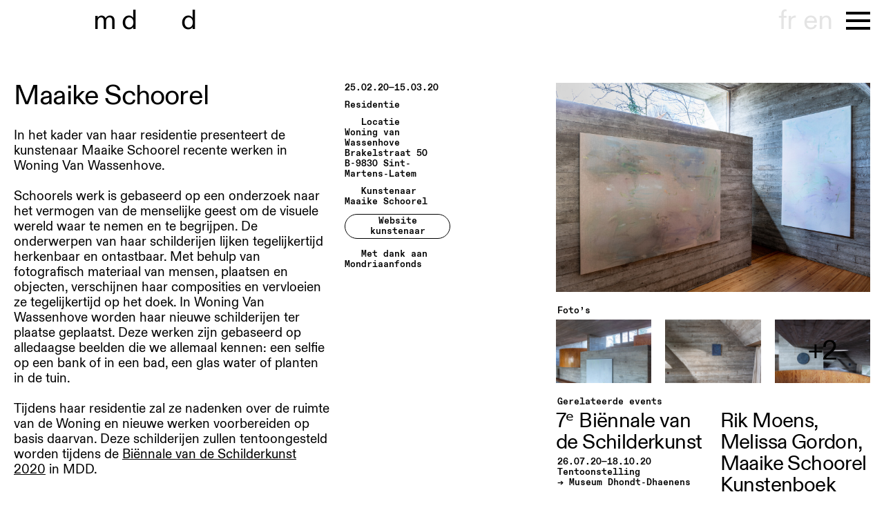

--- FILE ---
content_type: text/html; charset=UTF-8
request_url: https://museumdd.be/evenement/maaike-schoorel
body_size: 4488
content:
<!doctype html><html class="no-js" lang=""><head><meta charset="utf-8"><meta http-equiv="x-ua-compatible" content="ie=edge"><meta name="description" content=""><meta name="viewport" content="width=device-width, initial-scale=1"><link rel="icon" type="image/svg+xml" href="/img/favicon.svg"><link rel="stylesheet" href="/css/jquery.fancybox.min.css"><link rel="stylesheet" href="/css/main.css?11"><title>Museum Dhondt-Dhaenens | Maaike Schoorel</title>
<script>window.dataLayer = window.dataLayer || [];
function gtag(){dataLayer.push(arguments)};
gtag('js', new Date());
gtag('config', 'G-0YNEGWHH04', {'send_page_view': true,'anonymize_ip': true,'link_attribution': true,'allow_display_features': true});
</script>
<script deprecated deprecation-notice="Universal Analytics (which is what this script uses) is being [discontinued on July 1st, 2023](https://support.google.com/analytics/answer/11583528). You should use Google gtag.js or Google Tag Manager instead and transition to a new GA4 property.">(function(i,s,o,g,r,a,m){i['GoogleAnalyticsObject']=r;i[r]=i[r]||function(){
(i[r].q=i[r].q||[]).push(arguments)},i[r].l=1*new Date();a=s.createElement(o),
m=s.getElementsByTagName(o)[0];a.async=1;a.src=g;m.parentNode.insertBefore(a,m)
})(window,document,'script','https://www.google-analytics.com/analytics.js','ga');
ga('create', 'UA-18904886-1', 'auto');
ga('send', 'pageview');
</script><meta name="generator" content="SEOmatic">
<meta name="keywords" content="Museum Dhondt-Dhaenens Museumlaan 14 9831 Sint-Martens Latem +32 (0)9 330 17 30  Woe—zo, 10:00—17:00">
<meta name="description" content="In het kader van haar residentie presenteert de kunstenaar Maaike Schoorel recente werken in Woning Van Wassenhove. Schoorels werk is gebaseerd op een…">
<meta name="referrer" content="no-referrer-when-downgrade">
<meta name="robots" content="all">
<meta content="https://www.facebook.com/MuseumDD/" property="fb:profile_id">
<meta content="116193688408853" property="fb:app_id">
<meta content="nl" property="og:locale">
<meta content="en" property="og:locale:alternate">
<meta content="fr" property="og:locale:alternate">
<meta content="Museum Dhondt-Dhaenens" property="og:site_name">
<meta content="website" property="og:type">
<meta content="https://museumdd.be/evenement/maaike-schoorel" property="og:url">
<meta content="Maaike Schoorel" property="og:title">
<meta content="In het kader van haar residentie presenteert de kunstenaar Maaike Schoorel recente werken in Woning Van Wassenhove. Schoorels werk is gebaseerd op een…" property="og:description">
<meta content="https://museumdd.be/uploads/photos/ARTISTS-RESIDENCIES/2020/Maaike-Schoorel/_1200x630_crop_center-center_82_none/Maaike_Schoorel008.jpg?mtime=1690896345" property="og:image">
<meta content="1200" property="og:image:width">
<meta content="630" property="og:image:height">
<meta content="Museum Dhondt-Dhaenens Museumlaan 14 9831 Sint-Martens Latem +32 (0)9 330 17 30  Woe—zo, 10:00—17:00" property="og:image:alt">
<meta content="https://vimeo.com/museumdd" property="og:see_also">
<meta content="https://instagram.com/museum_dhondt_dhaenens/" property="og:see_also">
<meta content="https://www.facebook.com/MuseumDD/" property="og:see_also">
<meta name="twitter:card" content="summary">
<meta name="twitter:site" content="@museumDD">
<meta name="twitter:creator" content="@museumDD">
<meta name="twitter:title" content="Maaike Schoorel">
<meta name="twitter:description" content="In het kader van haar residentie presenteert de kunstenaar Maaike Schoorel recente werken in Woning Van Wassenhove. Schoorels werk is gebaseerd op een…">
<meta name="twitter:image" content="https://museumdd.be/uploads/photos/ARTISTS-RESIDENCIES/2020/Maaike-Schoorel/_800x800_crop_center-center_82_none/Maaike_Schoorel008.jpg?mtime=1690896345">
<meta name="twitter:image:width" content="800">
<meta name="twitter:image:height" content="800">
<meta name="twitter:image:alt" content="Museum Dhondt-Dhaenens Museumlaan 14 9831 Sint-Martens Latem +32 (0)9 330 17 30  Woe—zo, 10:00—17:00">
<link href="https://museumdd.be/evenement/maaike-schoorel" rel="canonical">
<link href="https://museumdd.be/" rel="home">
<link type="text/plain" href="https://museumdd.be/humans.txt" rel="author">
<link href="https://museumdd.be/en/event/maaike-schoorel" rel="alternate" hreflang="en">
<link href="https://museumdd.be/fr/event/maaike-schoorel" rel="alternate" hreflang="fr">
<link href="https://museumdd.be/evenement/maaike-schoorel" rel="alternate" hreflang="x-default">
<link href="https://museumdd.be/evenement/maaike-schoorel" rel="alternate" hreflang="nl"></head><body class="exhibition-page has-padding "><script async src="https://www.googletagmanager.com/gtag/js?id=G-0YNEGWHH04"></script>
<!--[if lte IE 9]><p class="browserupgrade">You are using an <strong>outdated</strong> browser. Please <a href="https://browsehappy.com/">upgrade your browser</a> to improve your experience and security.</p><![endif]--><div class="fancy-close">close</div><div id="container"><header class="header"><div class="inner"><a href="/" class="logo">museu<span>m</span>&nbsp;<span>d</span>hon<span>d</span>t-dhaenens</a><nav class="main-nav"><div class="lang-switch"><a href="https://museumdd.be/fr/event/maaike-schoorel" data-lang="fr">fr</a><a href="https://museumdd.be/en/event/maaike-schoorel" data-lang="en">en</a></div><ul id="shortcuts"><li><a href="/agenda" >agenda</a></li><li><a href="/verkennen" >archief</a></li><li><a href="https://shop.museumdd.be/" target="_blank">shop</a></li></ul><div class="m-menu"><button class="mm"><span></span></button></div><div class="nav__container"><ul id="main-nav-items"><li><a href="/agenda" >agenda</a></li><li><a href="/plan-je-bezoek" >plan je bezoek</a></li><li><a href="/verkennen" >archief</a></li><li><a href="/collectie" >collectie</a></li><li><a href="/onderzoek" >onderzoek</a></li><li><a href="/locaties" >locaties</a></li><li><a href="/over" >over</a></li><li><a href="/support" >support</a></li><li><a href="https://shop.museumdd.be/" target="_blank">shop</a></li></ul><div class="social"><div class="social-inner"><div class="col opening"><p><strong>Museum Dhondt-Dhaenens</strong><br />Museumlaan 14<br />9831 Sint-Martens Latem<br /><br />+32 (0)9 330 17 30</p><p>Woe—zo, 10:00—17:00<br /></p></div><div class="col opening"><p>Algemene info<br /><a href="mailto:info@museumdd.be">info@museumdd.be</a></p><p>Groepsbezoeken en educatie<a href="mailto:publiek@museumdd.be" target="_blank" rel="noreferrer noopener"><br />publiek@museumdd.be</a></p><p><a href="mailto:publiek@museumdd.be" target="_blank" rel="noreferrer noopener"></a>Woning Van Wassenhove<br />Info &amp; bezoek<a href="mailto:wvw@museumdd.be" target="_blank" rel="noreferrer noopener"><br />wvw@museumdd.be</a></p></div><div class="col"></div></div><form action="https://museumdd.us16.list-manage.com/subscribe" method="GET"><div><a href="https://instagram.com/museum_dhondt_dhaenens/" target="_blank">instagram</a><br><a href="https://www.facebook.com/museumdd" target="_blank">facebook</a></div><div>newsletter
                    <input type="email" name="MERGE0" placeholder="email"><input type="hidden" name="u" value="d5f4a4275c1537c9297905b61"><input type="hidden" name="id" value="1ed3c9eb55"></div></form></div></div></nav></div></header><main class="main"><div class="page-content"><div class="main-info"><div class="info"><h1>    
Maaike Schoorel</h1><p>In het kader van haar residentie presenteert de kunstenaar Maaike Schoorel recente werken in Woning Van Wassenhove.<br /><br />Schoorels werk is gebaseerd op een onderzoek naar het vermogen van de menselijke geest om de visuele wereld waar te nemen en te begrijpen. De onderwerpen van haar schilderijen lijken tegelijkertijd herkenbaar en ontastbaar. Met behulp van fotografisch materiaal van mensen, plaatsen en objecten, verschijnen haar composities en vervloeien ze tegelijkertijd op het doek. In Woning Van Wassenhove worden haar nieuwe schilderijen ter plaatse geplaatst. Deze werken zijn gebaseerd op alledaagse beelden die we allemaal kennen: een selfie op een bank of in een bad, een glas water of planten in de tuin.<br /><br />Tijdens haar residentie zal ze nadenken over de ruimte van de Woning en nieuwe werken voorbereiden op basis daarvan. Deze schilderijen zullen tentoongesteld worden tijdens de <a href="https://museumdd.be/tentoonstelling/7e-biënnale-van-de-schilderkunst">Biënnale van de Schilderkunst 2020</a> in MDD.<br /></p><div style="visibility:hidden;">9</div></div><div class="meta"><div class="date block">    25.02.20&mdash;15.03.20</div><div class="type block">Residentie</div><div class="block"><div class="label">&nbsp;&nbsp;&nbsp;Locatie</div>
											Woning van Wassenhove<br><p>Brakelstraat 50<br />B-9830 Sint-Martens-Latem</p></div><div class="block"><div class="label">&nbsp;&nbsp;&nbsp;Kunstenaar</div><div class="artists"><a href="https://museumdd.be/auteur/maaike-schoorel">Maaike Schoorel</a></div></div><div class="block"><div><a href=""  class='btn'>Website kunstenaar</a></div></div><div class="block"><div class="label">&nbsp;&nbsp;&nbsp;Met dank aan</div><div><p>Mondriaanfonds</p></div></div></div></div><div class="extra"><div class="big-img"><a data-fancybox="gallery" href="https://museumdd.be/uploads/photos/ARTISTS-RESIDENCIES/2020/Maaike-Schoorel/Maaike_Schoorel008.jpg" data-options='{"toolbar" : false,"infobar":false,"arrows":false,"animated":false}' data-animation-effect="false" data-caption="<p>Maaike Schoorel in situ, Woning Van Wassenhove. Met dank aan de kunstenaar.<br />Woning Van Wassenhove © Juliaan Lampens. Foto: Rik Vannevel<br /></p>" class="img"><img src="https://museumdd.be/uploads/photos/ARTISTS-RESIDENCIES/2020/Maaike-Schoorel/_1400xAUTO_fit_center-center_90_none/Maaike_Schoorel008.jpg" alt=""></a></div><div class="label">Foto’s</div><div class="imgs"><a data-fancybox="gallery" href="https://museumdd.be/uploads/photos/ARTISTS-RESIDENCIES/2020/Maaike-Schoorel/Maaike_Schoorel025.jpg" data-options='{"toolbar" : false,"infobar":false,"arrows":false,"animated":false}' data-animation-effect="false" data-caption="<p>Maaike Schoorel in situ, Woning Van Wassenhove. Met dank aan de kunstenaar.<br />Woning Van Wassenhove © Juliaan Lampens. Foto: Rik Vannevel<br /></p>" class="img"><img src="https://museumdd.be/uploads/photos/ARTISTS-RESIDENCIES/2020/Maaike-Schoorel/_600x400_crop_center-center_90_none/Maaike_Schoorel025.jpg" alt=""></a><a data-fancybox="gallery" href="https://museumdd.be/uploads/photos/ARTISTS-RESIDENCIES/2020/Maaike-Schoorel/Maaike_Schoorel022.jpg" data-options='{"toolbar" : false,"infobar":false,"arrows":false,"animated":false}' data-animation-effect="false" data-caption="<p>Maaike Schoorel in situ, Woning Van Wassenhove. Met dank aan de kunstenaar.<br />Woning Van Wassenhove © Juliaan Lampens. Foto: Rik Vannevel<br /></p>" class="img"><img src="https://museumdd.be/uploads/photos/ARTISTS-RESIDENCIES/2020/Maaike-Schoorel/_600x400_crop_center-center_90_none/Maaike_Schoorel022.jpg" alt=""></a><a data-fancybox="gallery" href="https://museumdd.be/uploads/photos/ARTISTS-RESIDENCIES/2020/Maaike-Schoorel/Maaike_Schoorel019.jpg" data-options='{"toolbar" : false,"infobar":false,"arrows":false,"animated":false}' data-animation-effect="false" data-caption="<p>Maaike Schoorel in situ, Woning Van Wassenhove. Met dank aan de kunstenaar.<br />Woning Van Wassenhove © Juliaan Lampens. Foto: Rik Vannevel<br /></p>" class="img"><img src="https://museumdd.be/uploads/photos/ARTISTS-RESIDENCIES/2020/Maaike-Schoorel/_600x400_crop_center-center_90_none/Maaike_Schoorel019.jpg" alt=""><div class="more-pics">+2</div></a></div><div class="hidden"><a data-fancybox="gallery" href="https://museumdd.be/uploads/photos/ARTISTS-RESIDENCIES/2020/Maaike-Schoorel/Maaike_Schoorel015.jpg" data-options='{"toolbar" : false,"infobar":false,"arrows":false,"animated":false}' data-animation-effect="false" data-caption="<p>Maaike Schoorel in situ, Woning Van Wassenhove. Met dank aan de kunstenaar.<br />Woning Van Wassenhove © Juliaan Lampens. Foto: Rik Vannevel<br /></p>"><img src="https://museumdd.be/uploads/photos/ARTISTS-RESIDENCIES/2020/Maaike-Schoorel/_600x400_crop_center-center_90_none/Maaike_Schoorel015.jpg" alt=""></a><a data-fancybox="gallery" href="https://museumdd.be/uploads/photos/ARTISTS-RESIDENCIES/2020/Maaike-Schoorel/Maaike_Schoorel007.jpg" data-options='{"toolbar" : false,"infobar":false,"arrows":false,"animated":false}' data-animation-effect="false" data-caption="<p>Maaike Schoorel in situ, Woning Van Wassenhove. Met dank aan de kunstenaar.<br />Woning Van Wassenhove © Juliaan Lampens. Foto: Rik Vannevel<br /></p>"><img src="https://museumdd.be/uploads/photos/ARTISTS-RESIDENCIES/2020/Maaike-Schoorel/_600x400_crop_center-center_90_none/Maaike_Schoorel007.jpg" alt=""></a></div><div class="label">Gerelateerde events</div><div class="list"><a href="https://museumdd.be/tentoonstelling/7e-biënnale-van-de-schilderkunst" class="item exhibition"><h3>    
7ᵉ Biënnale van de Schilderkunst</h3><div class="item-info"><div class="date">    26.07.20&mdash;18.10.20</div><div class="meta">
						Tentoonstelling											</div><div class="location">Museum Dhondt-Dhaenens</div></div></a><a href="https://museumdd.be/evenement/kunstenboek-festival" class="item exhibition"><h3>                                                                                                                                                                                                                                                        Rik Moens, Melissa Gordon, Maaike Schoorel<br>
    
Kunstenboek festival</h3><div class="item-info"><div class="date">    03.10.21</div><div class="meta">
																															Boekvoorstelling
																	</div><div class="location">Museum Dhondt-Dhaenens</div></div></a></div></div></div></main><footer class="footer"></footer></div><script src="/js/vendor.js"></script><script src="/js/main.js?2"></script><script type="application/ld+json">{"@context":"http://schema.org","@graph":[{"@type":"WebSite","author":{"@id":"museumdd#identity"},"copyrightHolder":{"@id":"museumdd#identity"},"copyrightYear":"2023","creator":{"@id":"museumdd#creator"},"dateModified":"2023-10-17T10:20:58+02:00","datePublished":"2023-08-01T15:10:00+02:00","description":"In het kader van haar residentie presenteert de kunstenaar Maaike Schoorel recente werken in Woning Van Wassenhove. Schoorels werk is gebaseerd op een onderzoek naar het vermogen van de menselijke geest om de visuele wereld waar te nemen en te begrijpen. De onderwerpen van haar schilderijen lijken tegelijkertijd herkenbaar en ontastbaar. Met behulp van fotografisch materiaal van mensen, plaatsen en objecten, verschijnen haar composities en vervloeien ze tegelijkertijd op het doek. In Woning Van Wassenhove worden haar nieuwe schilderijen ter plaatse geplaatst. Deze werken zijn gebaseerd op alledaagse beelden die we allemaal kennen: een selfie op een bank of in een bad, een glas water of planten in de tuin. Tijdens haar residentie zal ze nadenken over de ruimte van de Woning en nieuwe werken voorbereiden op basis daarvan. Deze schilderijen zullen tentoongesteld worden tijdens de Biënnale van de Schilderkunst 2020 in MDD.","headline":"Maaike Schoorel","image":{"@type":"ImageObject","url":"https://museumdd.be/uploads/photos/ARTISTS-RESIDENCIES/2020/Maaike-Schoorel/_1200x630_crop_center-center_82_none/Maaike_Schoorel008.jpg?mtime=1690896345"},"inLanguage":"nl","mainEntityOfPage":"https://museumdd.be/evenement/maaike-schoorel","name":"Maaike Schoorel","publisher":{"@id":"museumdd#creator"},"url":"https://museumdd.be/evenement/maaike-schoorel"},{"@id":"museumdd#identity","@type":"Museum","address":{"@type":"PostalAddress","addressCountry":"België","addressLocality":"Deurle","postalCode":"9831","streetAddress":"Museumlaan 14"},"alternateName":"Museum Dhondt-Dhaenens","description":"Museum Dhondt-Dhaenens is een internationaal gerenommeerd museum voor hedendaagse en moderne kunst in Deurle, België. Het museum maakt deel uit van de Stichting Mevrouw Jules Dhondt-Dhaenens (SDD), opgericht door Jules en Irma Dhondt-Dhaenens in 1967. De Stichting waarborgt de oorspronkelijke visie van het echtpaar Dhondt-Dhaenens door zowel hun kunstcollectie als cultuur in brede zin toegankelijk te maken voor een divers Vlaams, Belgisch en internationaal publiek. Naast het Museum Dhondt-Dhaenens omvat SDD twee nabijgelegen sites, de Wunderkammer en Woning Van Wassenhove.","image":{"@type":"ImageObject","height":"274","url":"https://museumdd.be/uploads/photos/Logos/mdd_1-line_00003.png","width":"719"},"logo":{"@type":"ImageObject","height":"60","url":"https://museumdd.be/uploads/photos/Logos/_600x60_fit_center-center_82_none/mdd_1-line_00003.png?mtime=1636373732","width":"157"},"name":"Stichting Mw Jules Dhondt-Dhaenens","sameAs":["https://www.facebook.com/MuseumDD/","https://instagram.com/museum_dhondt_dhaenens/","https://vimeo.com/museumdd"],"telephone":"T +32 (0)9-330 17 30","url":"https://museumdd.be/museumdd"},{"@id":"museumdd#creator","@type":"LocalBusiness","address":{"@type":"PostalAddress","addressCountry":"België","addressLocality":"Deurle","postalCode":"9831","streetAddress":"Museumlaan 14"},"alternateName":"Museum Dhondt-Dhaenens","description":"Museum Dhondt-Dhaenens is een internationaal gerenommeerd museum voor hedendaagse en moderne kunst in Deurle, België. Het museum maakt deel uit van de Stichting Mevrouw Jules Dhondt-Dhaenens (SDD), opgericht door Jules en Irma Dhondt-Dhaenens in 1967. De Stichting waarborgt de oorspronkelijke visie van het echtpaar Dhondt-Dhaenens door zowel hun kunstcollectie als cultuur in brede zin toegankelijk te maken voor een divers Vlaams, Belgisch en internationaal publiek. Naast het Museum Dhondt-Dhaenens omvat SDD twee nabijgelegen sites, de Wunderkammer en Woning Van Wassenhove.","email":"info@museumdd.be","image":{"@type":"ImageObject","height":"274","url":"https://museumdd.be/uploads/photos/Logos/mdd_1-line_00003.png","width":"719"},"logo":{"@type":"ImageObject","height":"60","url":"https://museumdd.be/uploads/photos/Logos/_600x60_fit_center-center_82_none/mdd_1-line_00003.png?mtime=1636373732","width":"157"},"name":"Stichting Mw Jules Dhondt-Dhaenens","openingHoursSpecification":[{"@type":"OpeningHoursSpecification","closes":"17:00:00","dayOfWeek":["Sunday"],"opens":"10:00:00"},{"@type":"OpeningHoursSpecification","closes":"17:00:00","dayOfWeek":["Wednesday"],"opens":"10:00:00"},{"@type":"OpeningHoursSpecification","closes":"17:00:00","dayOfWeek":["Thursday"],"opens":"10:00:00"},{"@type":"OpeningHoursSpecification","closes":"17:00:00","dayOfWeek":["Friday"],"opens":"10:00:00"},{"@type":"OpeningHoursSpecification","closes":"17:00:00","dayOfWeek":["Saturday"],"opens":"10:00:00"}],"priceRange":"$","telephone":"T +32 (0)9-330 17 30","url":"https://museumdd.be/museumdd"},{"@type":"BreadcrumbList","description":"Breadcrumbs list","itemListElement":[{"@type":"ListItem","item":"https://museumdd.be/","name":"Homepage","position":1},{"@type":"ListItem","item":"https://museumdd.be/evenement/maaike-schoorel","name":"Maaike Schoorel","position":2}],"name":"Breadcrumbs"}]}</script></body></html>